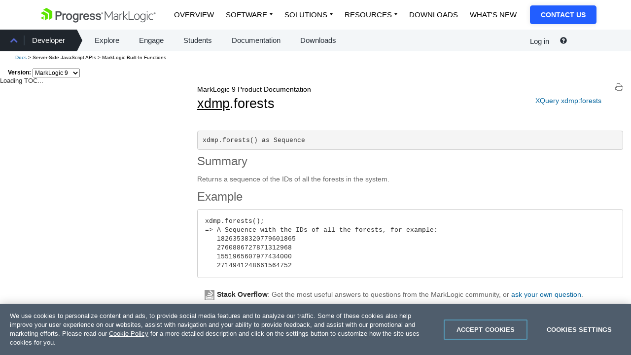

--- FILE ---
content_type: text/html; charset=UTF-8
request_url: https://docs.marklogic.com/9.0/xdmp.forests
body_size: 29096
content:
<!DOCTYPE html SYSTEM "about:legacy-compat">
<html xml:lang="en" lang="en" version="-//W3C//DTD XHTML 1.1//EN" xmlns:xhtml="http://www.w3.org/1999/xhtml" xmlns="http://www.w3.org/1999/xhtml">
  <head>
    <meta http-equiv="Content-Type" content="text/html; charset=UTF-8" />
    <!-- Google Tag Manager -->
    <script xml:space="preserve">(function(w,d,s,l,i){w[l]=w[l]||[];w[l].push({'gtm.start':
    new Date().getTime(),event:'gtm.js'});var f=d.getElementsByTagName(s)[0],
    j=d.createElement(s),dl=l!='dataLayer'?'&amp;l='+l:'';j.async=true;j.src=
    'https://www.googletagmanager.com/gtm.js?id='+i+dl;f.parentNode.insertBefore(j,f);
    })(window,document,'script','dataLayer','GTM-TX8G7Q');</script>
    <!-- End Google Tag Manager -->
    <!-- Eloqua tracking -->
    <script type="text/javascript" xml:space="preserve">
      var _elqQ = _elqQ || [];
      _elqQ.push(['elqSetSiteId', '1325']);
      _elqQ.push(['elqTrackPageView']);
      (function () {
        function async_load() {
          var s = document.createElement('script'); s.type = 'text/javascript'; s.async = true;
          s.src = '//img.en25.com/i/elqCfg.min.js';
          var x = document.getElementsByTagName('script')[0]; x.parentNode.insertBefore(s, x);
        }
        if (window.addEventListener) window.addEventListener('DOMContentLoaded', async_load, false);
        else if (window.attachEvent) window.attachEvent('onload', async_load); 
      })();
    </script>
    <!-- End Eloqua tracking -->
    <title>xdmp.forests — MarkLogic 9 Product Documentation</title>
    <meta charset="utf-8" />
    <meta name="description" content="MarkLogic is the only Enterprise NoSQL Database" />
    <meta name="keywords" content="marklogic, enterprise nosql database, enterprise nosql, database, nosql, nosql database, nosql db, xml, xml database, json, enterprise, bigdata, big data, xquery, xslt, petabyte, java db, java database, content, content store, content database, content db, content management system, CMS, document, document-oriented databases, document database, document db, document store, DB, xml database, xml db, json db, nonrelational, nonrelational database, nonrelational db" />
    <meta name="viewport" content="initial-scale=1.0" />
    <link href="/css/bootstrap.min.css" rel="stylesheet" />
    <link href="/css/header.css" rel="stylesheet" />
    <link href="/css/v-2/apidoc/jquery.treeview.css" rel="stylesheet" type="text/css" media="screen" />
    <link href="/css/v-38/apidoc-screen.css" rel="stylesheet" type="text/css" media="screen" />
    <link href="/css/v-33/apidoc.css" rel="stylesheet" type="text/css" media="screen" />
    <link href="/css/v-1/apidoc_print.css" rel="stylesheet" type="text/css" media="print" />
    <!--[if lte IE 8]>
          <link href="/css/v-2/screen_ie.css"
            rel="stylesheet" type="text/css" media="screen" />
          <![endif]-->
    <link rel="stylesheet" href="//cdnjs.cloudflare.com/ajax/libs/font-awesome/4.7.0/css/font-awesome.min.css" />
    <!-- START ORBIT CSS -->
    <link href="https://docs.marklogic.com/css/progress-nav.css" type="text/css" media="all" rel="stylesheet" />
    <link href="https://d6vtbcy3ong79.cloudfront.net/fonts/latest/css/metric.min.css" type="text/css" media="all" rel="stylesheet" />
    <link href="https://d6vtbcy3ong79.cloudfront.net/prgs-nav/1.4.46/css/index.min.css" type="text/css" media="all" rel="stylesheet" />
    <!-- END ORBIT CSS -->
    <!-- START ORBIT JS -->
    <!-- END ORBIT JS -->
    <script src="/apidoc/js/optimized/all-2025-07-28T17:41:37.576-07:00.js" type="text/javascript" xml:space="preserve"></script>
    <!-- Un-minimize for debugging
           <script type="text/javascript" src="/js/jquery-1.7.2.js"></script>
         -->
  </head>
  <body>
    <!-- Google Tag Manager (noscript) -->
    <noscript>
      <iframe src="https://www.googletagmanager.com/ns.html?id=GTM-TX8G7Q" height="0" width="0" style="display:none;visibility:hidden" frameborder="1" scrolling="auto"></iframe>
    </noscript>
    <!-- End Google Tag Manager (noscript) -->    

    <!-- style="position: fixed;width:100%" -->
    <div id="header">
      <header>
	<!-- START ORBIT HEADER -->
	<div><div class="main-wrapper subnav">
  <div class="container">
    <div class="PRGS-Nav-stickyWrapper Elevated--s">
      <div class="PRGS-Nav--black">
        <nav class="PRGS-Nav PRGS-Nav--overlay track--contextualnav">
		    <div class="PRGS-Nav-container">
            <header class="PRGS-Nav-head">
			<a class="PRGS-Nav-anchor" href="https://www.progress.com/marklogic">
                <img src="https://docs.marklogic.com/images/ML-Logo-1.png" class="" alt="Progress MarkLogic Logo" loading="lazy" />
              </a>
		      </header>
            <div class="PRGS-mob"><button id="PRGS-mobile-menu" type="button" title="Open menu"></button></div>
            <div class="PRGS-Nav-content">
              <div class="PRGS-Nav-sections">
                <ul>
			    <li>
                    <a href="https://www.progress.com/marklogic" class="is-active">Overview</a>
                  </li>
			    <li class="has-dropdown">
                    <a href="javascript:void(0)">Software</a>
                    <ul>
				<li>
                        <a href="https://www.progress.com/marklogic/data-platform">MarkLogic Data Platform</a>
                      </li>
				<li>
                        <a href="https://www.progress.com/marklogic/server">MarkLogic Server</a>
                      </li>
			      </ul>
                  </li>
			    <li class="has-dropdown">
                    <a href="javascript:void(0)">Solutions</a>
                    <ul class="-custom-right-edge">
				<li class="-db -pl2 -pr2">
                        <div class="rowu">
                          <div class="colu">
                            <div>Use Cases</div>
                            <a href="https://www.progress.com/marklogic/solutions/customer-experience" class="-db -fs18 -lh120 -mb1 -pl0 -wsnl -pr0">Customer Experience</a>
                            <a href="https://www.progress.com/marklogic/solutions/enterprise-intelligence" class="-db -fs18 -lh120 -mb1 -pl0 -wsnl -pr0">Enterprise Intelligence</a>
                            <a href="https://www.progress.com/marklogic/solutions/infosec-governance" class="-db -fs18 -lh120 -mb1 -pl0 -wsnl -pr0">InfoSec &amp; Governance</a>
                            <a href="https://www.progress.com/marklogic/solutions/legacy-modernization" class="-db -fs18 -lh120 -mb1 -pl0 -wsnl -pr0">Legacy Modernization</a>
                            <a href="https://www.progress.com/marklogic/solutions/regulatory-compliance" class="-db -fs18 -lh120 -mb1 -pl0 -wsnl -pr0">Regulatory Compliance</a>
                            <a href="https://www.progress.com/marklogic/solutions/workforce-management" class="-db -fs18 -lh120 -mb1 -pl0 -wsnl -pr0">Workforce Management</a>
                          </div>
                          <div class="colu">
                            <div>Architecture Patterns</div>
                            <a href="https://www.progress.com/marklogic/solutions/data-fabric" class="-db -fs18 -lh120 -mb1 -pl0 -wsnl -pr0">Data Fabric</a>
                            <a href="https://www.progress.com/marklogic/solutions/data-hub" class="-db -fs18 -lh120 -mb1 -pl0 -wsnl -pr0">Data Hub</a>
                            <a href="https://www.progress.com/marklogic/solutions/enterprise-knowledge-graph" class="-db -fs18 -lh120 -mb1 -pl0 -wsnl -pr0">Enterprise Knowledge Graph</a>
                          </div>
                          <div class="colu">
                            <div>Industries</div>
                            <a href="https://www.progress.com/marklogic/industries/financial-services" class="-db -fs18 -lh120 -mb1 -pl0 -wsnl -pr0">Financial Services</a>
                            <a href="https://www.progress.com/marklogic/industries/healthcare" class="-db -fs18 -lh120 -mb1 -pl0 -wsnl -pr0">Healthcare</a>
                            <a href="https://www.progress.com/marklogic/industries/insurance" class="-db -fs18 -lh120 -mb1 -pl0 -wsnl -pr0">Insurance</a>
                            <a href="https://www.progress.com/marklogic/industries/manufacturing" class="-db -fs18 -lh120 -mb1 -pl0 -wsnl -pr0">Manufacturing</a>
                            <a href="https://www.progress.com/marklogic/industries/life-sciences" class="-db -fs18 -lh120 -mb1 -pl0 -wsnl -pr0">Pharma &amp; BioTech</a>
                            <a href="https://www.progress.com/marklogic/industries/public-sector" class="-db -fs18 -lh120 -mb1 -pl0 -wsnl -pr0">Public Sector</a>
                            <a href="https://www.progress.com/marklogic/industries/retail" class="-db -fs18 -lh120 -mb1 -pl0 -wsnl -pr0">Retail</a>
                          </div>
                        </div>
                      </li>
			      </ul>
                  </li>
			    <li class="has-dropdown">
                    <a href="javascript:void(0)">Resources</a>
                    <ul>
				<li class="-db">
                        <a class="-fw6" href="https://www.progress.com/marklogic/resources">Resource Center</a>
                        <hr />
                      </li>
				<li>
                        <a href="https://www.progress.com/marklogic/demos">Demos</a>
                      </li>
				<li>
                        <a href="https://www.progress.com/resources/papers?progressuniversaltaxonomy=marklogic&amp;page=1&amp;language=en">Papers</a>
                      </li>
				<li>
                        <a href="https://www.progress.com/resources/webinars?progressuniversaltaxonomy=marklogic&amp;page=1&amp;language=en">Webinars</a>
                      </li>
				<li>
                        <a href="https://www.progress.com/customers?filter=product%5emarklogic">Success Stories</a>
                      </li>
				<li>
                        <a href="https://www.progress.com/blogs/data-platform">Blogs</a>
                      </li>
				<li>
                        <a href="https://www.progress.com/resources/videos?progressuniversaltaxonomy=marklogic&amp;page=1&amp;language=en">Videos</a>
                      </li>
				<li>
                        <a href="https://www.progress.com/services/education/marklogic">Training</a>
                      </li>
				<li>
                        <a href="https://developer.marklogic.com/" target="_blank">Community</a>
                      </li>
				<li>
                        <a href="https://www.progress.com/marklogic/documentation">Documentation</a>
                      </li>
			      </ul>
                  </li>
			    <li>
                    <a href="https://www.progress.com/marklogic/get-started">Downloads</a>
                  </li>
			    <li>
                    <a href="https://www.progress.com/marklogic/whats-new">What's New</a>
                  </li>
			  </ul>
              </div>
              <div class="PRGS-Nav-cta">
                <a href="https://www.progress.com/company/contact?s=marklogic">Contact Us</a>
              </div>
            </div>
          </div>
		  </nav>
      </div>
    </div>
  </div>
</div><script>
  (function(){
    var hamburger = document.getElementById('PRGS-mobile-menu');
    var menu = document.querySelector('.PRGS-Nav-content');
    var hamburgerToggle = function() {
      hamburger.classList.toggle('is-selected');
      menu.classList.toggle('is-visible');
    };
    hamburger.addEventListener('click', hamburgerToggle);
  })();
</script></div>
	<nav style="background: #f3f6f8; width: 100%; min-height: 44px;">
	  <div class="hidden-xs hidden-sm col-md-7">
            <div id="mlbs4-megamenu--submenu" class="mlbs4-row submenu--show-depth--1">
              <div class="mlbs4-col">
                <div class="menu-primary-menu-container">
                  <ul id="menu-primary-menu-1" class="menu">
		    <li class="menu-item menu-item-type-post_type menu-item-object-page current-menu-ancestor current-menu-parent current_page_parent current_page_ancestor menu-item-has-children menu-item-8688 depth-0" data-depth="0">
                      <a href="https://www.marklogic.orbit-websites.com/community/">Community</a>
                      <ul role="menu">
			<li class="menu-item menu-item-type-post_type menu-item-object-page page_item page-item-8775 menu-item-8776 depth-1" data-depth="1"><a href="https://www.marklogic.orbit-websites.com/support/">Support</a></li>
			<li class="menu-item menu-item-type-custom menu-item-object-custom current-menu-item current_page_item menu-item-has-children menu-item-11802 depth-1 active" data-depth="1"><a href="https://developer.marklogic.com/">Developer</a>
                          <ul role="menu">
			    <li class="menu-item menu-item-type-post_type menu-item-object-page menu-item-288 depth-1" data-depth="2"><a href="https://developer.marklogic.com/explore/">Explore</a></li>
			    <li class="menu-item menu-item-type-post_type menu-item-object-page menu-item-289 depth-1" data-depth="2"><a href="https://developer.marklogic.com/engage/">Engage</a></li>
			    <li class="menu-item menu-item-type-post_type menu-item-object-page menu-item-445 depth-1" data-depth="2"><a href="https://developer.marklogic.com/students/">Students</a></li>
			    <li class="menu-item menu-item-type-custom menu-item-object-custom menu-item-448 depth-1" data-depth="2"><a href="/9.0/">Documentation</a></li>
			    <li class="menu-item menu-item-type-custom menu-item-object-custom menu-item-449 depth-1" data-depth="2"><a href="https://www.marklogic.com/product/getting-started/">Downloads</a></li>
			  </ul>
                        </li>
			<li class="menu-item menu-item-type-custom menu-item-object-custom menu-item-8773 depth-1" data-depth="1"><a href="/9.0/partners/">Partners</a></li>
		      </ul>
                    </li>
		  </ul>
                </div>
              </div>
              <!-- /.col -->
            </div>
          </div>
	  <div class="col-xs-12 col-sm-12 col-md-5" style="background: #f3f6f8; ">
            <div class="pull-right custom-padding" style="width:200px">
              <nav id="login-menu-nav" style="display: inline-block;">
		<ul>
		  <li class="btn-group" style="padding: 0 10px;"><a href="#" class="drop-down-trigger navbar-top" id="login-trigger" aria-haspopup="true" data-toggle="dropdown" style="font-size: .94rem;">
          Log in
        </a><form id="local-login-form" class="dropdown-menu" method="post" action="//developer.marklogic.com/login" style="background: #2a333d;color: #fff; padding: 8px;font-size: 12px;">
		      <div style="clear: both; font-size: .8rem; height: 100%; margin: 0;" id="login-error"></div>
		      <div class="form-group"><label class="control-label" for="email">Email:</label><input class="required email form-control input-sm" autofocus="autofocus" required="required" id="email" name="email" title="password" value="" type="text" /></div>
		      <div class="form-group"><label class="control-label" for="password">Password:</label><input class="password required form-control input-sm" required="required" id="password" name="password" title="password" value="" type="password" /></div>
		      <div class="form-group"><button onclick="event.stopPropagation();" class="btn btn-xs btn-default" id="login_submit" type="button">Log in</button></div>
		      <div class="form-group"><button onclick="return false;" data-url="//developer.marklogic.com/people/recovery" class="btn btn-link" id="recovery" style="color: #fff;padding: 0px 0px;font-size:12px;" type="button">Forgot Password?</button></div>
		      <div class="form-group" style="margin-bottom:0px;"><button onclick="return false;" data-url="//developer.marklogic.com/people/signup" class="btn btn-link" id="signup-trigger" style="color: #fff;padding: 0px 0px 0px;font-size:12px;" type="button">Create New Account</button></div>
		    </form></li>
		  <li class="btn-group"><a href="#" class="drop-down-trigger" id="session-trigger" aria-haspopup="true" data-toggle="dropdown" style="display:none"><span class="caret"></span></a><ul class="dropdown-menu">
		      <li><a href="//developer.marklogic.com/people/profile">Edit Profile</a></li>
		      <li><a href="#" id="logout">Log out</a></li>
		    </ul></li>
		</ul>
	      </nav>
              <p style="display: inline;">
                <a style="color:#272f38" data-toggle="tooltip" data-placement="top" title="Ask a Question" target="_blank" rel="noopener" href="http://stackoverflow.com/questions/ask?tags=marklogic"><span class="glyphicon glyphicon-question-sign"></span></a></p>
            </div>
          </div>
	  <div style="clear: both;height: 0;"></div>
	</nav>
	<!-- END ORBIT HEADER -->
      </header>
      <div id="header-below-bottom-bar">
        <div id="breadcrumb">
          <div class="col-xs-9"><a href="/9.0">Docs</a><span id="breadcrumbDynamic" xmlns:mn="http://mlu.marklogic.com/mega-nav"></span></div>
        </div>
        <div class="version"><span>Version:</span> <select id="version_list" data-default="12.0">
	    <option value="9.0" selected="true">MarkLogic 9</option>
	    <option value="10.0">MarkLogic 10</option>
	    <option value="11.0">MarkLogic 11</option>
	    <option value="12.0">MarkLogic 12</option>
	  </select></div>
      </div>
    </div>
    <div id="api_sub">
      <div id="apidoc_toc" xmlns:mn="http://mlu.marklogic.com/mega-nav"><!--TOC goes here-->Loading TOC...</div>
    </div>
    <section id="page_content">
      <input id="functionPageBucketId" value="MarkLogic Built-In Functions" type="hidden" />
      <input id="tocSectionLinkSelector" value=".scrollable_section a[href='/9.0/js/xdmp']" type="hidden" />
      <input id="isUserGuide" value="false" type="hidden" />
      <input id="toc_url" value="/media/apiTOC/9.0/apiTOC_2020-08-05T19:27:27.580994-07:00.html" type="hidden" />
      <div class="pjax_enabled" xmlns:mn="http://mlu.marklogic.com/mega-nav"><a href="?print=yes" target="_blank" class="printerFriendly"><img src="/apidoc/images/printerFriendly.png" /></a><div class="api-function-links"><a class="api-function-link" href="/9.0/xdmp:forests">XQuery xdmp:forests</a> </div><h1><div style="font-size:.5em">MarkLogic 9 Product Documentation</div><a href="/9.0/js/xdmp">xdmp</a>.forests</h1><pre>xdmp.forests() as Sequence</pre><h3>Summary</h3><p>
  Returns a sequence of the IDs of all the forests in the system.
</p><h3>Example</h3><div class="example"><pre xml:space="preserve">
xdmp.forests();
=&gt; A Sequence with the IDs of all the forests, for example:
   18263538320779601865
   2760886727871312968
   1551965607977434000
   2714941248661564752
</pre></div></div>
      <div id="comments" xmlns:u="http://marklogic.com/rundmc/util"><div><section>
	    <div class="col-xs-12 col-sm-12"><p><img src="/images/stackoverflow-logo.png" alt="Stack Overflow icon" style="background: #999; height: 20px; margin-right: 5px;" /><strong>Stack Overflow</strong>: Get the most useful answers to questions from the MarkLogic community, or <a href="https://stackoverflow.com/questions/tagged/marklogic" target="_blank">ask your own question</a>.</p></div>
	    <div style="clear: both;height: 0;"></div>
	  </section></div></div>
      <!-- START ORBIT FOOTER -->
      <footer id="mlbs4-footer">
	<div><footer class="PRGS-Footer" data-prgs-footer-version="1.5.2" data-lang="en">
	    <div class="PRGS-container"><div class="PRGS-Footer-core"><div class="PRGS-row"><div class="PRGS-col-10"><a href="https://www.progress.com" class="PRGS-Footer-logo"><svg width="130" height="32" viewBox="0 0 512 120" role="img" aria-label="Progress logo" xmlns="http://www.w3.org/2000/svg">
			<path class="PRGS-branding-shape" d="M95.52,29.33h0v51a3.93,3.93,0,0,1-1.78,3.08l-1.67,1L79.35,91.76l-8.59,5-1.78,1V42.6L21.23,15,43.91,1.93,46,0.74a3.94,3.94,0,0,1,3.56,0L81,18.9l14.51,8.38v2.05ZM58.36,48.72l-9.79-5.66L25.66,29.83a4,4,0,0,0-3.56,0L1.77,41.57,0,42.6,34.49,62.51v39.83l20.3-11.73,1.79-1a3.94,3.94,0,0,0,1.78-3.08V48.72ZM0,82.43L23.86,96.21V68.63Z"/>
			<path class="PRGS-branding-text" d="M148.09,27.28h-26V97.76h11.55V70.1h14.57c15.77,0,24.45-7.7,24.45-21.69,0-6.35-2.4-21.12-24.55-21.12M160.89,48.6c0,7.95-4.12,11.19-14.24,11.19h-13V37.69h14.57c8.56,0,12.71,3.57,12.71,10.91M207,46.41l0.87,0.42-2,10.42-1.35-.42a11.32,11.32,0,0,0-3.34-.51c-10.79,0-11.67,8.59-11.67,19V97.76H178.87V46h10v6.24c2.73-4.2,6-6.37,10.37-6.9A14.55,14.55,0,0,1,207,46.41M233.29,45c-8.42,0-15.16,3.2-19.5,9.27-4.56,6.37-5.23,13.85-5.23,17.74,0,16.36,9.7,26.92,24.73,26.92,18.26,0,24.73-14.71,24.73-27.3,0-7.25-2.15-13.82-6-18.51-4.41-5.31-10.87-8.12-18.7-8.12m0,44.38c-8.37,0-13.57-6.66-13.57-17.37s5.2-17.55,13.57-17.55S247,61.23,247,71.78c0,10.83-5.24,17.56-13.66,17.56M347.89,46.41l0.87,0.42-2,10.42-1.35-.42a11.26,11.26,0,0,0-3.33-.51c-10.78,0-11.66,8.59-11.66,19V97.76H319.76V46h10v6.24c2.73-4.2,6-6.37,10.37-6.9a14.54,14.54,0,0,1,7.73,1.06m38.4,34.76-0.2.57c-2.23,6.36-7.57,7.7-11.65,7.7-8.09,0-13.3-5.37-13.81-14.09h36.59l0.13-1a31.26,31.26,0,0,0,.12-4.12c0-.34,0-0.64,0-0.93C396.93,54.78,387.48,45,374,45c-7.9,0-14.37,3.1-18.73,9a30.85,30.85,0,0,0-5.54,18c0,16,9.95,26.74,24.74,26.74,11.45,0,19.33-5.82,22.2-16.38L397,81.16h-10.7ZM361,66.05c0.9-7.17,5.81-11.73,12.79-11.73,5.33,0,11.64,3.1,12.52,11.73H361Zm-60.7-15.71c-3.45-3.58-8.06-5.39-13.76-5.39-15.69,0-22.83,13.81-22.83,26.63,0,13.16,7.06,26.44,22.83,26.44a18.33,18.33,0,0,0,13.35-5.42c0,2.28-.1,4.45-0.16,5.38-0.58,8.54-4.68,12.51-12.91,12.51-4.47,0-9.61-1.59-10.6-6l-0.22-1H265.46l0.17,1.41c1.1,9.12,9.11,14.79,20.9,14.79,10.34,0,17.7-3.9,21.28-11.26,1.73-3.55,2.6-8.72,2.6-15.37V46H300.28v4.34ZM287.19,88.49c-3.74,0-12.43-1.69-12.43-17.37,0-10.3,4.87-16.7,12.71-16.7,6.06,0,12.52,4.39,12.52,16.7,0,10.87-4.79,17.37-12.81,17.37m159.67-6.31c0,8.23-6.83,16.53-22.09,16.53-13.5,0-21.53-5.85-22.61-16.45L402,81.16h10.52L412.73,82c1.29,6.38,7.37,7.72,12.24,7.72,5.34,0,11-1.72,11-6.54,0-2.44-1.59-4.18-4.73-5.16-1.86-.55-4.15-1.2-6.56-1.87-4.16-1.16-8.47-2.38-11.12-3.29-6.56-2.35-10.33-6.93-10.33-12.56,0-10.43,10.16-15.11,20.22-15.11,13.46,0,20.42,5.07,21.3,15.49l0.09,1.07H434.5l-0.14-.82c-1-6-7-6.9-10.48-6.9-3,0-10,.53-10,5.5,0,2.25,1.93,3.91,5.89,5.06,1.18,0.33,2.94.78,5,1.31,4.22,1.09,9.48,2.46,12.13,3.37,6.59,2.32,9.93,6.67,9.93,13m49.39,0c0,8.23-6.83,16.53-22.09,16.53-13.5,0-21.53-5.85-22.61-16.45l-0.11-1.09H462L462.12,82c1.29,6.38,7.37,7.72,12.24,7.72,5.34,0,11-1.72,11-6.54,0-2.44-1.59-4.18-4.72-5.16-1.86-.55-4.15-1.2-6.57-1.87-4.16-1.16-8.46-2.38-11.11-3.29-6.57-2.35-10.33-6.93-10.33-12.56,0-10.43,10.16-15.11,20.22-15.11,13.46,0,20.42,5.07,21.29,15.49l0.09,1.07H483.9l-0.14-.82c-1-6-7-6.9-10.48-6.9-3,0-9.95.53-9.95,5.5,0,2.25,1.93,3.91,5.89,5.06,1.18,0.33,2.94.78,5,1.31,4.22,1.09,9.48,2.46,12.13,3.37,6.58,2.32,9.93,6.67,9.93,13"/>
			<path class="PRGS-branding-text" d="M504.71,51.49A7.37,7.37,0,1,1,512,44.12a7.23,7.23,0,0,1-7.29,7.37m0-13.49a6.12,6.12,0,1,0,6,6.12,5.91,5.91,0,0,0-6-6.12m-0.85,7.49v2.46h-2.17V40.21h3.62a2.58,2.58,0,0,1,2.86,2.7,2.26,2.26,0,0,1-1.49,2.34l1.77,2.7H506l-1.49-2.46h-0.68ZM505.07,42h-1.21v1.73h1.21a0.86,0.86,0,0,0,1-.85,0.88,0.88,0,0,0-1-.89"/>
			<!--[if lte IE 8]><image width="130" height="32" border="0" src="https://d3ba5g9yhie26y.cloudfront.net/img/progress-logo.png" xlink:href=""><![endif]-->
		      </svg></a><p class="PRGS-Footer-copyright">Copyright © 2025 Progress Software Corporation and/or its subsidiaries or affiliates.<br />All Rights Reserved.</p><p>Progress and certain product names used herein are trademarks or registered trademarks of Progress Software Corporation and/or one of its subsidiaries or affiliates in the U.S. and/or other countries. See <a href="https://www.progress.com/legal/trademarks">Trademarks</a> for appropriate markings. All rights in any other trademarks contained herein are reserved by their respective owners and their inclusion does not imply an endorsement, affiliation, or sponsorship as between Progress and the respective owners.</p></div><div class="PRGS-col-14"><div class="PRGS-Footer-social"><a href="https://www.facebook.com/progresssw" title="facebook" target="_blank" aria-label="facebook (opens in new window)"><svg viewBox="0 0 37 37" width="24" height="24" role="img" aria-label="Facebook icon" xmlns="http://www.w3.org/2000/svg">
			  <path d="m36.8 18.4c0-10.1-8.2-18.4-18.4-18.4-10.1 0-18.4 8.3-18.4 18.4 0 8.7 6 15.9 14 17.9v-12.3l-3.8 0.1v-5.7h3.8v-2.4c0-6.3 2.8-9.2 9-9.2 1.1 0 3.1 0.3 4 0.5v5.1c-0.5-0.1-1.2-0.1-2.2-0.1-3 0-4.2 1.2-4.2 4.1v2h6.1l-1.1 5.7h-5v12.6c9.2-1.1 16.2-8.9 16.2-18.3"/>
			</svg> </a><a href="https://x.com/progresssw" title="X" target="_blank" aria-label="X (opens in new window)"><svg viewBox="0 -3 32 40" width="24" height="24" role="img" aria-label="X.com icon" xmlns="http://www.w3.org/2000/svg">
			  <path d="m18.9 13.7l12.9 18.8h-9.5l-8.7-12.6-10.8 12.6h-2.8l12.4-14.5-12.4-18h9.5l8.2 11.9 10.2-11.9h2.8l-11.8 13.7zm-3.8 4.5l8.5 12.2h4.3l-10.5-15-1.2-1.8-8.1-11.5h-4.3l10 14.3 1.3 1.8z"/>
			</svg> </a><a href="https://www.youtube.com/user/ProgressSW" title="youtube" target="_blank" aria-label="youtube (opens in new window)"><svg viewBox="0 0 42 30" width="24" height="24" role="img" aria-label="YouTube icon" xmlns="http://www.w3.org/2000/svg">
			  <path d="m41.7 14.6c0 0 0 6.8-0.9 10-0.5 1.8-1.9 3.2-3.7 3.7-3.2 0.9-16.3 0.9-16.3 0.9 0 0-13 0-16.2-0.9-1.8-0.5-3.2-1.9-3.7-3.7-0.9-3.2-0.9-10-0.9-10 0 0 0-6.8 0.9-10 0.5-1.8 1.9-3.2 3.7-3.7 3.2-0.9 16.2-0.9 16.2-0.9 0 0 13.1 0 16.3 0.9 1.8 0.5 3.2 1.9 3.7 3.7 0.9 3.2 0.9 10 0.9 10zm-14.2 0l-10.8-6.3v12.5z"/>
			</svg> </a><a href="https://www.instagram.com/progress_sw_" title="instagram" target="_blank" aria-label="instagram (opens in new window)"><svg viewBox="-1 -1 37 37" width="24" height="24" role="img" aria-label="Instagram icon" xmlns="http://www.w3.org/2000/svg">
			  <path fill-rule="evenodd" d="m34.6 10.2c0.1 1.8 0.1 2.4 0.1 7.1 0 4.7 0 5.3-0.1 7.1 0 1.4-0.3 2.9-0.8 4.2-0.9 2.3-2.8 4.2-5.1 5.1q-2 0.7-4.2 0.8c-1.8 0.1-2.4 0.1-7.1 0.1-4.7 0-5.3 0-7.2-0.1-1.4 0-2.8-0.3-4.2-0.8-2.3-0.9-4.1-2.8-5-5.1q-0.8-2-0.9-4.1c-0.1-1.9-0.1-2.5-0.1-7.2 0-4.6 0-5.2 0.1-7.1 0-1.4 0.3-2.8 0.8-4.2 0.9-2.3 2.7-4.2 5.1-5.1q2-0.7 4.2-0.8c1.8-0.1 2.5-0.1 7.1-0.1 4.7 0 5.4 0 7.2 0.1 1.4 0 2.9 0.3 4.2 0.8 2.3 0.9 4.2 2.7 5.1 5.1q0.7 2 0.8 4.2zm-3.1 7.1c0-4.6 0-5.2-0.1-7q0-1.6-0.6-3.2c-0.6-1.5-1.8-2.7-3.3-3.3q-1.5-0.6-3.2-0.6c-1.8-0.1-2.4-0.1-7-0.1-4.6 0-5.2 0.1-7 0.2q-1.6 0-3.2 0.6c-1.5 0.5-2.7 1.7-3.2 3.2q-0.6 1.6-0.6 3.2c-0.1 1.8-0.1 2.4-0.1 7 0 4.6 0 5.2 0.1 7q0 1.6 0.6 3.2c0.5 1.5 1.7 2.7 3.2 3.3q1.6 0.6 3.2 0.6c1.8 0.1 2.4 0.1 7 0.1 4.6 0 5.2 0 7-0.1q1.7 0 3.2-0.6c1.5-0.6 2.7-1.8 3.3-3.3q0.6-1.6 0.6-3.2c0.1-1.8 0.1-2.4 0.1-7z"/>
			  <path fill-rule="evenodd" d="m26.2 17.3c0 4.9-4 8.9-8.9 8.9-4.9 0-8.9-4-8.9-8.9 0-4.9 4-8.9 8.9-8.9 4.9 0 8.9 4 8.9 8.9zm-3.1 0c0-3.2-2.6-5.8-5.8-5.8-3.2 0-5.7 2.6-5.7 5.8 0 3.2 2.5 5.7 5.7 5.7 3.2 0 5.8-2.5 5.8-5.7z"/>
			  <path d="m26.5 6c-1.1 0-2 0.9-2 2.1 0 1.1 0.9 2 2 2 1.2 0 2.1-0.9 2.1-2 0-1.2-0.9-2.1-2.1-2.1z"/>
			</svg> </a><a href="https://www.linkedin.com/company/progress-software" title="linkedin" target="_blank" aria-label="linkedin (opens in new window)"><svg viewBox="-1 -1 37 37" width="24" height="24" role="img" aria-label="Linkedin icon" xmlns="http://www.w3.org/2000/svg">
			  <path d="m34 3.8v26.4c0 2.1-1.7 3.8-3.8 3.8h-26.4c-2.1 0-3.8-1.7-3.8-3.8v-26.4c0-2.1 1.7-3.8 3.8-3.8h26.4c2.1 0 3.8 1.7 3.8 3.8zm-23.7 9.1h-5.1v16.4h5.1zm0.4-5.2c0-1.6-1.3-3-3-3-1.6 0-3 1.4-3 3 0 1.7 1.4 3.1 3 3.1 1.7 0 3-1.4 3-3.1zm18.6 11.2c0-4.4-2.5-6.5-6-6.5-3.5 0-4.9 2.7-4.9 2.7v-2.2h-4.9v16.4h4.9v-8.6c0-2.3 1-3.7 3.1-3.7 1.8 0 2.7 1.3 2.7 3.7v8.6h5.1z"/>
			</svg></a></div><div class="PRGS-Footer-info"><a href="https://www.progress.com/legal/terms-of-use">Terms of Use</a> <a href="https://www.progress.com/legal/privacy-center">Privacy Center</a> <a href="https://www.progress.com/trust-center">Trust Center</a> <a href="https://www.progress.com/legal/trademarks">Trademarks</a> <a href="https://www.progress.com/legal">License Agreements</a> <a href="https://www.progress.com/company/code-of-conduct">Code of Conduct</a> <a href="https://www.progress.com/company/careers">Careers</a> <a href="https://www.progress.com/company/offices">Offices</a><div class="PRGS-CCPA"><a class="Btn" href="https://forms.progress.com/ccpa-subscription" target="_blank" aria-label="Do Not Sell or Share My Personal Information (opens in new window)">Do Not Sell or Share My Personal Information</a></div></div></div></div></div></div>
	  </footer></div>
      </footer>
      <!-- END ORBIT FOOTER -->
      <!-- <ml:apidoc-copyright/>-->
    </section>
    <!-- ml:elapsed-time/ -->
    <!--  <footer class="docs-custom-footer" id="mlbs4-footer">  -->
    <!-- START ORBIT FOOTER -->
    <!--    <ml:common-nav-footer/>  -->
    <!-- END ORBIT FOOTER -->
    <!--  </footer>  -->
    <script xml:space="preserve">$("#menu-item-8688").addClass('current_page')</script>
    <script type="text/javascript" src="/js/eloqua-store-lead-data.js" xml:space="preserve"></script>
  </body>
</html>
